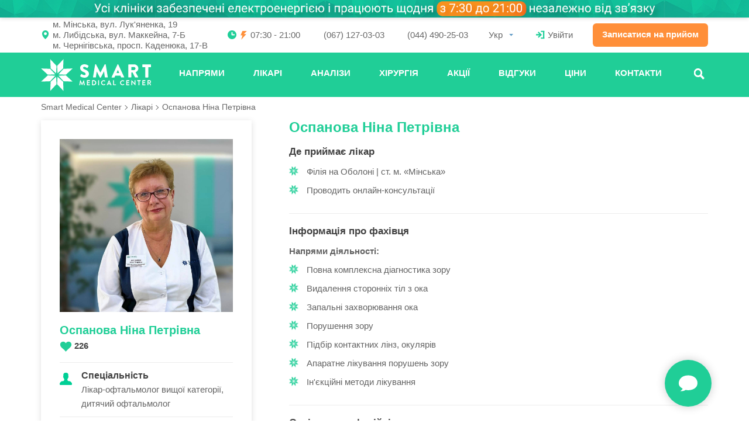

--- FILE ---
content_type: application/javascript; charset=utf-8
request_url: https://widgets.binotel.com/calltracking/widgets/is3y0f1b70okdlqnwhny.js
body_size: 677
content:
(function(d,w,s){if(!w.BinotelCallTracking){w.BinotelCallTracking={};}
if(!w.BinotelCallTracking['513302']){w.BinotelCallTracking['513302']={initState:false,widgetId:'513302',widgetHash:'is3y0f1b70okdlqnwhny',type:'dynamic',jsModifiedAt:'1727808093',cdn:'widgets.binotel.com',backendHost:'https://widgets.binotel.com',timestampOnServerIsNow:1769905797,clientSideTimeOffset:1769905797-Math.floor(Date.now()/ 1000),dynamicKeepAliveTime:30,dynamicInactivityTime:90,gaObjectName:'window.gtag',gaTrackingId:'G-5NRG82VSTB',onlyPaidSource:1,sendUtmDataFirst:0,sendUtmDataFirstPaid:0,sendUtmDataLastPaid:0,buttonShowPhoneNumber:0,buttonContentShowPhoneNumber1:'',buttonContentShowPhoneNumber2:'',buttonContentShowPhoneNumber3:'',buttonContentShowPhoneNumber4:'',buttonContentShowPhoneNumber5:'',buttonContentShowPhoneNumber6:'',debugMode:0,listOfAddingBinctClassNames:JSON.parse('[{\"xpath\":\"\\/\\/a[. = \\\"(044) 490-25-03\\\"]\",\"className\":\"binct-phone-number-2\"},{\"xpath\":\"\\/\\/a[. = \\\"(067) 127-03-03\\\"]\",\"className\":\"binct-phone-number-1\"}]')};if(!w.BinotelInformationAboutTheVisitorSettings){w.BinotelInformationAboutTheVisitorSettings={gaObjectName:'window.gtag',gaTrackingId:'G-5NRG82VSTB',timestampOnServerIsNow:1769905797,clientSideTimeOffset:1769905797-Math.floor(Date.now()/ 1000),debugMode:0};}
var bcc=w.BinotelCallTracking['513302'];var iatv=d.createElement(s);iatv.type='text/javascript';iatv.async=true;iatv.src='//'+bcc.cdn+'/calltracking/js/information-about-the-visitor.js?modifiedAt='+bcc.jsModifiedAt;var sn=d.getElementsByTagName(s)[0];sn.parentNode.insertBefore(iatv,sn);var ct=d.createElement(s);ct.type='text/javascript';ct.async=true;ct.src='//'+bcc.cdn+'/calltracking/js/calltracking.js?modifiedAt='+bcc.jsModifiedAt;var sn=d.getElementsByTagName(s)[0];sn.parentNode.insertBefore(ct,sn);}})(document,window,'script');

--- FILE ---
content_type: text/plain
request_url: https://www.google-analytics.com/j/collect?v=1&_v=j102&a=292915936&t=pageview&_s=1&dl=https%3A%2F%2Fsmartmedicalcenter.ua%2Fdoctor%2Fospanova-nina-petrovna%2F&ul=en-us%40posix&dt=%D0%9E%D1%81%D0%BF%D0%B0%D0%BD%D0%BE%D0%B2%D0%B0%20%D0%9D%D1%96%D0%BD%D0%B0%20%D0%9F%D0%B5%D1%82%D1%80%D1%96%D0%B2%D0%BD%D0%B0%20%E2%80%94%20%D0%BB%D1%96%D0%BA%D0%B0%D1%80-%D0%BE%D1%84%D1%82%D0%B0%D0%BB%D1%8C%D0%BC%D0%BE%D0%BB%D0%BE%D0%B3%20%D1%83%20Smart%20Medical%20Center&sr=1280x720&vp=1280x720&_u=YADAAEABAAAAACAAI~&jid=1287235267&gjid=1927505757&cid=2123311623.1769905795&tid=UA-201299804-1&_gid=912189475.1769905795&_r=1&_slc=1&gtm=45He61r1n81TB4D4VLv77109084za200zd77109084&gcd=13l3l3l3l1l1&dma=0&tag_exp=103116026~103200004~104527907~104528500~104684208~104684211~115616986~115938466~115938469~116185181~116185182~116988316~117041587&z=1342856413
body_size: -453
content:
2,cG-K146MVRV9D